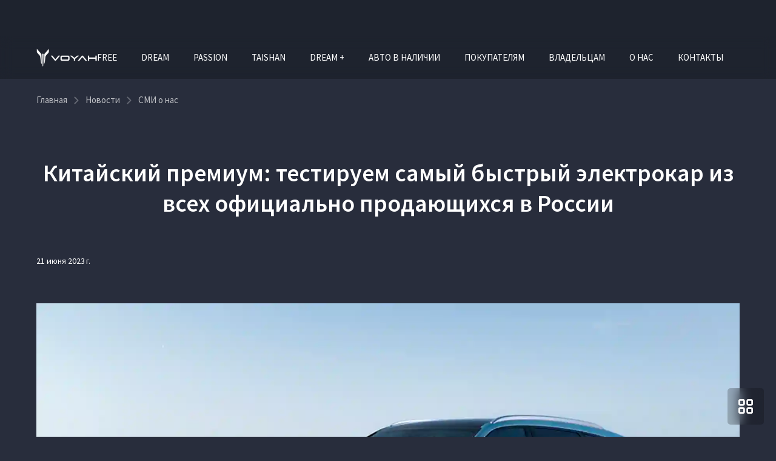

--- FILE ---
content_type: text/html; charset=utf-8
request_url: https://voyah-its.ru/about/news/mass-media-about-us/kitajskij-premium-testiruem-samyj-bystryj-elektrokar-iz-vseh-oficialno-prodayushihsya-v-rossii
body_size: 26930
content:


<!DOCTYPE html>
<html lang="ru">
<head>
            <link rel="shortcut icon" type="image/png" href="/favicon.png">
    <title>Китайский премиум: тестируем самый быстрый электрокар из всех официально продающихся в России | Новости</title>

                <meta name="turbo-visit-control" content="reload">
        <meta name="turbo-cache-control" content="no-cache">
    
    <meta charset="UTF-8">
    <meta http-equiv="X-UA-Compatible" content="IE=edge">
    <meta name="format-detection" content="telephone=no">
    <meta name="viewport"
          content="width=device-width,maximum-scale=1,initial-scale=1,user-scalable=no,viewport-fit=cover">
        <meta name="description" content="Китайский премиум: тестируем самый быстрый электрокар из всех официально продающихся в России — официальный дилер VOYAH ИТС-Авто в Ижевске">
    <meta property="og:description" content="Китайский премиум: тестируем самый быстрый электрокар из всех официально продающихся в России — официальный дилер VOYAH ИТС-Авто в Ижевске">
        <link rel="canonical" href="https://voyah-its.ru/about/news/kitajskij-premium-testiruem-samyj-bystryj-elektrokar-iz-vseh-oficialno-prodayushihsya-v-rossii">
    <!-- Twitter Card data -->
    <meta name="twitter:card" content="summary_large_image">
    <!-- Open Graph data -->
    <meta property="og:title" content="Китайский премиум: тестируем самый быстрый электрокар из всех официально продающихся в России">
    <meta property="og:logo" content="https://voyah-its.ru/build/app_build/images/logo.svg">
    <meta property="og:type" content="website">
    <meta property="og:url" content="https://voyah-its.ru/about/news/kitajskij-premium-testiruem-samyj-bystryj-elektrokar-iz-vseh-oficialno-prodayushihsya-v-rossii">

    <meta property="og:image" content="https://cdn.trx.tradedealer.ru/81/media/download/eZQyBE__snippet-voa1.png">


    
        
    <!-- SEO MARKUP -->
            <script type="application/ld+json">
    {
        "@context": "http://schema.org",
        "@type": "AutoDealer",
        "name": "VOYAH ИТС-Авто",
        "url": "https://voyah-its.ru/",
        "logo": "",
        "address":
         {
            "@type": "PostalAddress",
            "streetAddress": "ул. 10 лет Октября, 99",
            "addressLocality": "Ижевск",
            "addressRegion": "Республика Удмуртская",
            "addressCountry": "Россия"
        },
        "geo":
         {
            "@type": "GeoCoordinates",
            "latitude": "56.8709609",
            "longitude": "53.264664"
        },
        "contactPoint":
         {
            "@type": "ContactPoint",
            "contactType": "Отдел продаж",
            "telephone": ["+7 (3412) 901-400"]
        }
    }
</script>


            <script type="application/ld+json">
    {
        "@context": "https://schema.org",
        "@type": "NewsArticle",
        "url": "https://voyah-its.ru/about/news/kitajskij-premium-testiruem-samyj-bystryj-elektrokar-iz-vseh-oficialno-prodayushihsya-v-rossii",
        "headline": "Китайский премиум: тестируем самый быстрый электрокар из всех официально продающихся в России",
        "image": "https://voyah-its.ruhttps://cdn.trx.tradedealer.ru/81/media/download/smi-o-nas/ved5uot.png",
        "datePublished": "2023-06-21"
    }
</script>


            <script type="application/ld+json">
    {
        "@context": "https://schema.org",
        "@type": "BreadcrumbList",
        "itemListElement": [
            {
                "@type": "ListItem",
                "position": 1,
                "name": "Главная",
                "item": "https://voyah-its.ru/"
            }
,            {
                "@type": "ListItem",
                "position": 2,
                "name": "blog",
                "item": "https://voyah-its.ru/about/news"
            }
,            {
                "@type": "ListItem",
                "position": 3,
                "name": "СМИ о нас",
                "item": "https://voyah-its.ru/about/news/mass-media-about-us"
            }
,            {
                "@type": "ListItem",
                "position": 4,
                "name": "Китайский премиум: тестируем самый быстрый электрокар из всех официально продающихся в России",
                "item": "https://voyah-its.ru/about/news/kitajskij-premium-testiruem-samyj-bystryj-elektrokar-iz-vseh-oficialno-prodayushihsya-v-rossii"
            }
        ]
    }
</script> <!-- application/ld+json -->

        
        
                        <link rel="stylesheet" href="/build/app_build/6277.a3cd26cf.css" data-turbo-track="reload" crossorigin="anonymous" integrity="sha384-HwCsgzjy62HMXk6CnNKbLSYPyC+s6/qaOKhskXm7Va+j4sZW1WkTOlFzPKqHf1F8"><link rel="stylesheet" href="/build/app_build/app.ccb666a4.css" data-turbo-track="reload" crossorigin="anonymous" integrity="sha384-Ab9ri2w2mfkKfu/AG5zJGjqSGBMqNhbuRAtfKJgrPn0leh/5ywUugWNiJwDDYtpk">
    
        
                <script src="/build/app_build/runtime.b71a041e.js" data-turbo-track="reload" integrity="sha384-PYN3S5fhvOJJDswk/LZusW6E/zzxLYK5mcHlPBBGhZGc/y8LKgdqS9wp1RpWf2lR"></script><script src="/build/app_build/preload.63beac6b.js" data-turbo-track="reload" integrity="sha384-aIxJQcTVDVLyaWmTJ/GT41c4kXKCTmgNS7sG721zvb55IkI4K3Nk3ASC1CH1lrT/"></script>
                <script src="https://event.tradedealer.ru/trade_corp/module.js?mod=_light" async></script>
                                <script>
            function loadScript(src, excludeBot = true, async = true, defer = false, onload = null) {
                if (excludeBot && window.isbot) {
                    return;
                }
                let script = document.createElement('script');
                script.onload = onload ? onload : function(e) {};
                script.src = src;
                if (async) {
                    script.async = async;
                } else if (defer) {
                    script.defer = defer;
                }
                document.head.appendChild(script);
            }
        </script>
        <script src="/build/app_build/6277.29abc6c7.js" defer data-turbo-track="reload" integrity="sha384-aUWWxv2NrzO2GKJgWb+gXPP1bD5hIjxWhj7Mkom9/W7cR9ONB7nOWLQ/q9gGlVTR"></script><script src="/build/app_build/app.f846669d.js" defer data-turbo-track="reload" integrity="sha384-EgmNZnOVSsXcALdl6K8JgEvUoEyTEFNa/f1kjGHmtgeuvjmNXNORyoNpdBH2AATX"></script>
        
            
        
            
            
</head>
<body     data-project-theme="voyah">
            <script>loadScript('https://script.tradedealer.ru/script/8rRkACcQDMVtiq3M.js', 1, 1, 0, );</script>
    
            <div data-controller="admin-helper"
     style="position: fixed; top: 20px; left: 20px; z-index: 9999; display: none;">
    <div class="admin-helper-container"
         style="background: rgba(255, 255, 255, 0.85);
                border-radius: 8px;
                box-shadow: 0 2px 10px rgba(0, 0, 0, 0.1);
                padding: 2px;
                display: flex;
                gap: 6px;
                border: 1px solid rgba(0, 0, 0, 0.1);
                transition: all 0.2s ease;
                backdrop-filter: blur(4px);">
        
        <button data-admin-helper-target="noCacheBtn"
                class="admin-helper-btn admin-helper-btn--page"
                data-action="click->admin-helper#noCache"
                title="Показывать кэшированные ответы"
                style="display: inline-flex;
                      align-items: center;
                      gap: 4px;
                      padding: 6px 10px;
                      border-radius: 6px;
                      background: rgba(108, 117, 125, 0.1);
                      border: 1px solid rgba(108, 117, 125, 0.2);
                      color: #495057;
                      text-decoration: none;
                      font-size: 13px;
                      font-weight: 500;
                      transition: all 0.15s ease;">
            NoCache
        </button>

        <button data-admin-helper-target="clickZoneBtn"
                class="admin-helper-btn admin-helper-btn--admin"
                data-action="click->admin-helper#openAdminHelp"
                style="display: inline-flex;
                       align-items: center;
                       gap: 4px;
                       padding: 6px 10px;
                       border-radius: 6px;
                       background: rgba(13, 110, 253, 0.1);
                       border: 1px solid rgba(13, 110, 253, 0.2);
                       color: #0d6efd;
                       font-size: 13px;
                       font-weight: 500;
                       cursor: pointer;
                       transition: all 0.15s ease;">
            <svg width="12" height="12" viewBox="0 0 24 24" fill="none" xmlns="http://www.w3.org/2000/svg"
                 style="opacity: 0.8;">
                <path d="M12 15C13.6569 15 15 13.6569 15 12C15 10.3431 13.6569 9 12 9C10.3431 9 9 10.3431 9 12C9 13.6569 10.3431 15 12 15Z"
                      stroke="#0d6efd" stroke-width="1.5" stroke-linecap="round" stroke-linejoin="round"/>
                <path d="M19.4 15C19.2669 15.3016 19.227 15.6362 19.286 15.9606C19.3449 16.285 19.5002 16.5843 19.731 16.8186C19.9618 17.0529 20.2572 17.2105 20.578 17.2702C20.8988 17.33 21.2295 17.289 21.527 17.153"
                      stroke="#0d6efd" stroke-width="1.5" stroke-linecap="round" stroke-linejoin="round"/>
                <path d="M2.473 17.153C2.77049 17.289 3.10119 17.33 3.42199 17.2702C3.74279 17.2105 4.03816 17.0529 4.26898 16.8186C4.4998 16.5843 4.65508 16.285 4.71403 15.9606C4.77298 15.6362 4.73306 15.3016 4.6 15"
                      stroke="#0d6efd" stroke-width="1.5" stroke-linecap="round" stroke-linejoin="round"/>
                <path d="M4.6 9C4.73306 8.69842 4.77298 8.36381 4.71403 8.03941C4.65508 7.71501 4.4998 7.4157 4.26898 7.18141C4.03816 6.94712 3.74279 6.78954 3.42199 6.72978C3.10119 6.67003 2.77049 6.711 2.473 6.847"
                      stroke="#0d6efd" stroke-width="1.5" stroke-linecap="round" stroke-linejoin="round"/>
                <path d="M19.4 9C19.2669 8.69842 19.227 8.36381 19.286 8.03941C19.3449 7.71501 19.5002 7.4157 19.731 7.18141C19.9618 6.94712 20.2572 6.78954 20.578 6.72978C20.8988 6.67003 21.2295 6.711 21.527 6.847"
                      stroke="#0d6efd" stroke-width="1.5" stroke-linecap="round" stroke-linejoin="round"/>
            </svg>
            Клик-zone
        </button>

        <div class="d-flex">
            <div class="align-self-center custom-tooltip-container">
                <svg width="24" height="24" viewBox="0 0 24 24" fill="none" xmlns="http://www.w3.org/2000/svg">
                    <path d="M12 22C17.5228 22 22 17.5228 22 12C22 6.47715 17.5228 2 12 2C6.47715 2 2 6.47715 2 12C2 17.5228 6.47715 22 12 22Z"
                          stroke="#212529" stroke-width="1.5" stroke-linecap="round" stroke-linejoin="round"/>
                    <path d="M12 17V17.01" stroke="#212529" stroke-width="2" stroke-linecap="round"
                          stroke-linejoin="round"/>
                    <path d="M12 13.5C12 11.5 14 11.5 14 10C14 8.5 13 7.5 12 7.5C11 7.5 10 8.34315 10 9.5"
                          stroke="#212529" stroke-width="1.5" stroke-linecap="round" stroke-linejoin="round"/>
                </svg>
                <div class="custom-tooltip">
                    <div class="custom-tooltip-row"><span class="custom-shortcut">F4</span> — открыть/закрыть мини-админ
                        панель
                    </div>
                    <div class="custom-tooltip-row"><span class="custom-shortcut">F9</span> — открыть Клик-зону</div>
                    <div class="custom-tooltip-row"><span class="custom-shortcut">F7+Ctrl</span> — открыть Страницу в
                        админке
                    </div>
                </div>
            </div>
        </div>

        <div style="display: grid">
            <button class="admin-helper-btn admin-helper-btn--close"
                    data-action="click->admin-helper#hideAdminPanel"
                    style="display: inline-flex;
                       align-items: center;
                       justify-content: center;
                       width: 24px;
                       height: 20px;
                       border-radius: 6px;
                       background: rgba(33, 37, 41, 0.1);
                       border: 1px solid rgba(33, 37, 41, 0.2);
                       color: #212529;
                       cursor: pointer;
                       transition: all 0.15s ease;">
                <svg width="12" height="12" viewBox="0 0 24 24" fill="none" xmlns="http://www.w3.org/2000/svg">
                    <path d="M18 6L6 18" stroke="#212529" stroke-width="1.5" stroke-linecap="round"
                          stroke-linejoin="round"/>
                    <path d="M6 6L18 18" stroke="#212529" stroke-width="1.5" stroke-linecap="round"
                          stroke-linejoin="round"/>
                </svg>
            </button>

            <button data-admin-helper-target="minBtn"
                    class="admin-helper-btn admin-helper-btn--close"
                    data-action="click->admin-helper#minAdminPanelSwitch"
                    style="display: inline-flex;
                       align-items: center;
                       justify-content: center;
                       width: 24px;
                       height: 20px;
                       border-radius: 6px;
                       background: rgba(33, 37, 41, 0.1);
                       border: 1px solid rgba(33, 37, 41, 0.2);
                       color: #212529;
                       cursor: pointer;
                       transition: all 0.15s ease;">
                <svg width="12" height="12" viewBox="0 0 24 24" fill="none" xmlns="http://www.w3.org/2000/svg">
                    <path d="M19 12H5" stroke="#212529" stroke-width="1.5" stroke-linecap="round"
                          stroke-linejoin="round"/>
                    <path d="M12 19L5 12L12 5" stroke="#212529" stroke-width="1.5" stroke-linecap="round"
                          stroke-linejoin="round"/>
                </svg>
            </button>
        </div>
    </div>
</div>

<style>
    /* Базовые стили для контейнера */
    .custom-tooltip-container {
        position: relative;
        display: inline-block;
        cursor: pointer;
    }

    /* Основные стили подсказки */
    .custom-tooltip {
        visibility: hidden;
        width: 420px; /* Увеличенная ширина */
        background-color: #2d3748;
        color: #f7fafc;
        border-radius: 6px;
        padding: 16px 20px; /* Увеличенные отступы */
        position: absolute;
        z-index: 1000; /* Высокий z-index чтобы перекрыть другие элементы */
        top: 100%;
        left: 100%;
        margin-left: 12px;
        opacity: 0;
        transition: opacity 0.2s ease, transform 0.2s ease;
        transform: translateY(5px);
        box-shadow: 0 10px 15px -3px rgba(0, 0, 0, 0.1), 0 4px 6px -2px rgba(0, 0, 0, 0.05);
        white-space: nowrap; /* Запрет переноса текста */
    }

    /* Стрелка */
    .custom-tooltip::after {
        content: "";
        position: absolute;
        right: 100%;
        top: 16px;
        border-width: 8px;
        border-style: solid;
        border-color: transparent #2d3748 transparent transparent;
    }

    /* Состояние при наведении */
    .custom-tooltip-container:hover .custom-tooltip {
        visibility: visible;
        opacity: 1;
        transform: translateY(0);
    }

    /* Стили строк */
    .custom-tooltip-row {
        padding: 6px 0;
        line-height: 1.5;
        font-size: 15px;
        display: flex;
        align-items: center;
    }

    /* Стили горячих клавиш */
    .custom-shortcut {
        display: inline-flex;
        padding: 3px 8px;
        background-color: #4a5568;
        color: #f6ad55;
        border-radius: 4px;
        font-weight: 600;
        font-family: 'Courier New', monospace;
        margin-right: 12px;
        font-size: 14px;
        min-width: 60px;
        justify-content: center;
        align-items: center;
    }

    /* Защита от перебития других tooltip'ов */
    .custom-tooltip-container .custom-tooltip {
        /* Стили применяются только к элементам внутри нашего контейнера */
    }

    .admin-helper-btn:hover {
        transform: translateY(-1px);
        box-shadow: 0 1px 4px rgba(0, 0, 0, 0.1);
    }

    .admin-helper-btn--page:hover {
        background: rgba(108, 117, 125, 0.2) !important;
    }

    .admin-helper-btn--admin:hover {
        background: rgba(13, 110, 253, 0.2) !important;
    }

    .admin-helper-btn--close:hover {
        background: rgba(33, 37, 41, 0.2) !important;
    }

    .admin-helper-btn--nocache {
        border-color: darkred !important;
    }

    @media (prefers-color-scheme: dark) {
        .admin-helper-container {
            background: rgba(40, 40, 40, 0.85) !important;
            border-color: rgba(255, 255, 255, 0.1) !important;
            box-shadow: 0 2px 10px rgba(0, 0, 0, 0.3);
        }

        .admin-helper-btn--page {
            background: rgba(108, 117, 125, 0.15) !important;
            border-color: rgba(108, 117, 125, 0.3) !important;
            color: #e0e0e0 !important;
        }

        .admin-helper-btn--page path {
            stroke: #e0e0e0 !important;
        }

        .admin-helper-btn--admin {
            background: rgba(13, 110, 253, 0.15) !important;
            border-color: rgba(13, 110, 253, 0.3) !important;
            color: #6ea8fe !important;
        }

        .admin-helper-btn--admin path {
            stroke: #6ea8fe !important;
        }

        .admin-helper-btn--close {
            background: rgba(255, 255, 255, 0.1) !important;
            border-color: rgba(255, 255, 255, 0.2) !important;
            color: #e0e0e0 !important;
        }

        .admin-helper-btn--close path {
            stroke: #e0e0e0 !important;
        }
    }
</style>
            <div class="td-fragments">
        
    </div>
    
                                
            
    <div class="td-main-body
                 td-main-body--header-dealer_2
                                 td-main-body--login-page                                                                 td-main-body--has-breadcrumbs"
                            >

                    
        



<header id="td_header" class="td-header  td-header--dealer-2  "
        data-controller="header "
        >

    
<div class="offcanvas offcanvas-end td-dropdown" tabindex="-1"
     id="offcanvasNavbar"
>
    <div class="td-dropdown__top">
        <div class="td-dropdown__logos-wrap">
            <a class="td-dropdown__logo" href="/">
                                                
            
                                    
            
                    
        
            <picture class="td-logo">
            
            


                                                        <source type="image/webp"
                                                                srcset="https://voyah-its.ru/media/cache/thumb_270_50_webp/rc/ITi32J2f/media/download/VGGHjW__logo-voyah-b.png">
                <source                         srcset="https://voyah-its.ru/media/cache/thumb_270_50/rc/ITi32J2f/media/download/VGGHjW__logo-voyah-b.png">
            
            <img
                            src="https://cdn.trx.tradedealer.ru/81/media/download/VGGHjW__logo-voyah-b.png"
                                    alt=""
            title=""
                        >
        </picture>
        
                                </a>
            
                        </div>
        <button type="button" class="td-btn-close" data-bs-dismiss="offcanvas" aria-label="Close"></button>
    </div>

    <div class="td-dropdown__body">
        
                    <div                     class="navbar-nav td-menu td-menu--dropdown td-dropdown__menu " id="dropdownMenu"
                             >
                                    
    <script type="application/ld+json">
    {
        "@context": "https://schema.org",
        "@type": "ItemList",
        "name": "Меню dropdown",
        "itemListElement": [
                        {
                "@type": "SiteNavigationElement",
                "name": "Авто в наличии",
                "url": "/cars"
            },                        {
                "@type": "SiteNavigationElement",
                "name": "TAISHAN",
                "url": "/taishan"
            },                        {
                "@type": "SiteNavigationElement",
                "name": "DREAM +",
                "url": "/dream-plus"
            },                        {
                "@type": "SiteNavigationElement",
                "name": "Покупателям",
                "url": "/buy"
            },                        {
                "@type": "SiteNavigationElement",
                "name": "Владельцам",
                "url": "/owners"
            },                        {
                "@type": "SiteNavigationElement",
                "name": "О нас",
                "url": "/about"
            },                        {
                "@type": "SiteNavigationElement",
                "name": "Контакты",
                "url": "/contacts"
            }                    ]
    }
</script> <!-- application/ld+json -->


            <div class="td-menu__item td-menu__item--level1  ">
                                                                                                                                    <a class="td-menu__link td-menu__link--level1  "
                                                               data-turbo="false" href="/cars"
                                                                                        >
                                                        Авто в наличии
                            </a>
                            
                        
            </div>
            <div class="td-menu__item td-menu__item--level1  ">
                                                                                                                                    <a class="td-menu__link td-menu__link--level1  "
                                                               data-turbo="false" href=""
                                                                                        >
                                                        FREE
                            </a>
                            
                        
            </div>
            <div class="td-menu__item td-menu__item--level1  ">
                                                                                                                                    <a class="td-menu__link td-menu__link--level1  "
                                                               data-turbo="false" href=""
                                                                                        >
                                                        DREAM
                            </a>
                            
                        
            </div>
            <div class="td-menu__item td-menu__item--level1  ">
                                                                                                                                    <a class="td-menu__link td-menu__link--level1  "
                                                               data-turbo="false" href=""
                                                                                        >
                                                        PASSION
                            </a>
                            
                        
            </div>
            <div class="td-menu__item td-menu__item--level1  ">
                                                                                                                                    <a class="td-menu__link td-menu__link--level1  "
                                                               data-turbo="false" href="/taishan"
                                                                                        >
                                                        TAISHAN
                            </a>
                            
                        
            </div>
            <div class="td-menu__item td-menu__item--level1  ">
                                                                                                                                    <a class="td-menu__link td-menu__link--level1  "
                                                               data-turbo="false" href="/dream-plus"
                                                                                        >
                                                        DREAM +
                            </a>
                            
                        
            </div>
            <div class="td-menu__item td-menu__item--level1  ">
                                                                                                                                    <a class="td-menu__link td-menu__link--level1  "
                                                               data-turbo="false" href="/buy"
                                                                                        >
                                                        Покупателям
                            </a>
                            
                        
            </div>
            <div class="td-menu__item td-menu__item--level1  ">
                                                                                                                                    <a class="td-menu__link td-menu__link--level1  "
                                                               data-turbo="false" href="/owners"
                                                                                        >
                                                        Владельцам
                            </a>
                            
                        
            </div>
            <div class="td-menu__item td-menu__item--level1  ">
                                                                                                                                    <a class="td-menu__link td-menu__link--level1 td-menu__link--active "
                                                               data-turbo="false" href="/about"
                                                                                        >
                                                        О нас
                            </a>
                            
                        
            </div>
            <div class="td-menu__item td-menu__item--level1  ">
                                                                                                        <!--noindex-->                            <a class="td-menu__link td-menu__link--level1  "
                                                               data-turbo="false" href="/contacts"
                                rel="nofollow"                                                        >
                                                        Контакты
                            </a>
                            <!--/noindex-->
                        
            </div>

                            </div>
        
        <div class="td-dropdown__bottom">
            
            
            <p>VOYAH ИТС-Авто</p>
<p>г. Ижевск, ул. 10 лет Октября, 99</p>
<a href="tel:83412901400">+7 (3412) 901-400</a>

            
                                        
            
                        
                            <div class="td-dropdown__socials">
                        
    <div class="td-socials"><div class="td-socials__item "><a class="td-btn td-btn-social td-btn-social--tg"
                       href="https://t.me/voyah_rus"
                         rel="nofollow"                       target="_blank"
                       rel="nofollow"><svg width="16" height="14" viewBox="0 0 16 14" fill="none" xmlns="http://www.w3.org/2000/svg"><path d="M1.24346 6.37403C6.04946 4.26003 12.2675 1.68303 13.1265 1.32603C15.3775 0.393026 16.0685 0.571026 15.7245 2.63903C15.4765 4.12603 14.7635 9.04603 14.1945 12.109C13.8565 13.925 13.0985 14.14 11.9085 13.354C11.3355 12.976 8.44446 11.064 7.81646 10.615C7.24446 10.206 6.45446 9.71503 7.44446 8.74503C7.79746 8.40003 10.1085 6.19303 11.9085 4.47503C12.1445 4.25003 11.8485 3.87903 11.5765 4.06003C9.14946 5.67003 5.78446 7.90303 5.35646 8.19403C4.70946 8.63403 4.08746 8.83403 2.97246 8.51403C2.12946 8.27303 1.30646 7.98403 0.986457 7.87403C-0.247543 7.45003 0.0454571 6.90203 1.24346 6.37403V6.37403Z" fill="white"/></svg></a></div></div>                </div>
                    </div>
    </div>
</div>

                        
<div class="td-topbar td-container td-header__topbar">
    <div class="td-topbar__aside">
        <div class="td-topbar__company-logo">
            
<a href="/" class="td-company  td-topbar__company            "
>
                                                
            
                                    
            
                    
        
            <picture class="td-logo">
            
            


                                                        <source type="image/webp"
                                                                srcset="https://voyah-its.ru/media/cache/thumb_270_50_webp/rc/ITi32J2f/media/download/VGGHjW__logo-voyah-b.png">
                <source                         srcset="https://voyah-its.ru/media/cache/thumb_270_50/rc/ITi32J2f/media/download/VGGHjW__logo-voyah-b.png">
            
            <img
                            src="https://cdn.trx.tradedealer.ru/81/media/download/VGGHjW__logo-voyah-b.png"
                                    alt=""
            title=""
                        >
        </picture>
        
                        
    </a>
        </div>
        <div class="td-topbar__dealer-logo">
            
                        </div>
        
    
    <div class="dropdown td-phone-set d-none d-xs-block">
    <button class="td-btn-link td-phone-set__btn m-lg-2"
            type="button"
            id="aggregatedContactsDropdown"
            data-bs-toggle="dropdown" aria-expanded="false"
            data-controller="sensitive-dropdown"
            data-sensitive-dropdown-target="button"
    >
                <span class="td-phone-set__phone">+7 (3412) 901-400</span>
                <svg class="td-stroke-current td-phone-set__btn-icon" width="20" height="20" viewBox="0 0 20 20" fill="none" xmlns="http://www.w3.org/2000/svg">
            <path d="M12 8L15.3333 11.3333L18.6667 8" stroke="currentColor" stroke-width="2" stroke-linecap="round" stroke-linejoin="round"/>
        </svg>
    </button>

    <div class="dropdown-menu dropdown-menu-end td-phone-set__menu"
    aria-labelledby="aggregatedContactsDropdown"
>
    <div class="td-phone-set__menu-title">
        Контакты
    </div>
    <span class="td-phone-set__menu-close">
        <svg width="20" height="20" viewBox="0 0 30 31" fill="none" xmlns="http://www.w3.org/2000/svg">
            <path d="M20 10.0332L15 15.0332L10 10.0332" stroke="currentColor" stroke-width="2.65039" stroke-linecap="round" stroke-linejoin="round"/>
            <path d="M10 20.0332L15 15.0332L20 20.0332" stroke="currentColor" stroke-width="2.65039" stroke-linecap="round" stroke-linejoin="round"/>
        </svg>
    </span>
    <ul>
                    <li class="td-phone-set__item">
                                    <a class="td-phone-set__item-phone" href="tel:+7(3412)901-400">+7 (3412) 901-400</a>
                                                    <span class="td-phone-set__item-address">Ижевск,  ул. 10 лет Октября, 99</span>
                            </li>
            </ul>
</div>
</div>
                    </div>
        <div class="td-header__html-block">
                    <div class="td-topbar__html-block">
    <div class="td-topbar__dealer-name">VOYAH ИТС-Авто</div>
    <div class="td-divider">|</div>
    <div class="td-topbar__dealer-address"><a href="/contacts">г. Ижевск, ул. 10 лет Октября, 99</a></div>
    <div class="td-topbar__form-link">
        <tr-form-button-8rRkACcQDMVtiq3M
                form-id="4b24zr094"
                position="center"
                companies-ids="5127" company-base-id="5127"
                class="td-phone-01"
        >
            Обратный звонок
        </tr-form-button-8rRkACcQDMVtiq3M>
    </div>
    <div class="td-divider">|</div>
</div>
            </div>
</div>
            
    <nav class="td-container td-header__nav td-header__nav--sticky td-header__nav--initial"
         data-header-target="header"    >
        <div class="td-header__part td-header__part_one ">
            
                                                                            
                
<a href="/" class="td-company  td-header__company            "
>
                                                
            
                                    
            
                    
        
            <picture class="td-logo">
            
            


                                                        <source type="image/webp"
                                                                srcset="https://voyah-its.ru/media/cache/thumb_270_50_webp/rc/ITi32J2f/media/download/VGGHjW__logo-voyah-b.png">
                <source                         srcset="https://voyah-its.ru/media/cache/thumb_270_50/rc/ITi32J2f/media/download/VGGHjW__logo-voyah-b.png">
            
            <img
                            src="https://cdn.trx.tradedealer.ru/81/media/download/VGGHjW__logo-voyah-b.png"
                                    alt=""
            title=""
                        >
        </picture>
        
                        
    </a>

                            
                            
                                        
                                                        
                            <ul class="td-menu td-header__menu td-menu--header " data-controller="menu"><script type="application/ld+json">
    {
        "@context": "https://schema.org",
        "@type": "ItemList",
        "name": "Меню в шапке",
        "itemListElement": [
                        {
                "@type": "SiteNavigationElement",
                "name": "TAISHAN",
                "url": "/taishan"
            },                        {
                "@type": "SiteNavigationElement",
                "name": "DREAM +",
                "url": "/dream-plus"
            },                        {
                "@type": "SiteNavigationElement",
                "name": "Авто в наличии",
                "url": "/cars"
            },                        {
                "@type": "SiteNavigationElement",
                "name": "Контакты",
                "url": "/contacts"
            }                    ]
    }
</script><!-- application/ld+json --><li class="td-menu__item td-header__menu-item td-menu__item--level1  " ><a class="td-menu__link td-menu__link--level1  " data-turbo="false" href=""
                                                                        >
                                FREE
            </a></li><li class="td-menu__item td-header__menu-item td-menu__item--level1  " ><a class="td-menu__link td-menu__link--level1  " data-turbo="false" href=""
                                                                        >
                                DREAM
            </a></li><li class="td-menu__item td-header__menu-item td-menu__item--level1  " ><a class="td-menu__link td-menu__link--level1  " data-turbo="false" href=""
                                                                        >
                                PASSION
            </a></li><li class="td-menu__item td-header__menu-item td-menu__item--level1  " ><a class="td-menu__link td-menu__link--level1  " data-turbo="false" href="/taishan"
                                                                        >
                                TAISHAN
            </a></li><li class="td-menu__item td-header__menu-item td-menu__item--level1  " ><a class="td-menu__link td-menu__link--level1  " data-turbo="false" href="/dream-plus"
                                                                        >
                                DREAM +
            </a></li><li class="td-menu__item td-header__menu-item td-menu__item--level1  " ><a class="td-menu__link td-menu__link--level1  " data-turbo="false" href="/cars"
                                                                        >
                                Авто в наличии
            </a></li><li class="td-menu__item td-header__menu-item td-menu__item--level1  " ><a class="td-menu__link td-menu__link--level1  " data-turbo="false" href=""
                                                                        >
                                Покупателям
            </a></li><li class="td-menu__item td-header__menu-item td-menu__item--level1  " ><a class="td-menu__link td-menu__link--level1  " data-turbo="false" href=""
                                                                        >
                                Владельцам
            </a></li><li class="td-menu__item td-header__menu-item td-menu__item--level1  " ><a class="td-menu__link td-menu__link--level1  " data-turbo="false" href=""
                                                                        >
                                О нас
            </a></li><li class="td-menu__item td-header__menu-item td-menu__item--level1  " ><!--noindex--><a class="td-menu__link td-menu__link--level1  " data-turbo="false" href="/contacts"
                                        rel="nofollow"                                >
                                Контакты
            </a><!--/noindex--></li></ul>        </div>

        
        <div class="td-header__part td-header__part_two ">
            
                                        
            
                            
                    <div class="td-header__html-block td-header__html-block--showtopbar">
                    <div class="td-topbar__html-block">
    <div class="td-topbar__dealer-name">VOYAH ИТС-Авто</div>
    <div class="td-divider">|</div>
    <div class="td-topbar__dealer-address"><a href="/contacts">г. Ижевск, ул. 10 лет Октября, 99</a></div>
    <div class="td-topbar__form-link">
        <tr-form-button-8rRkACcQDMVtiq3M
                form-id="4b24zr094"
                position="center"
                companies-ids="5127" company-base-id="5127"
                class="td-phone-01"
        >
            Обратный звонок
        </tr-form-button-8rRkACcQDMVtiq3M>
    </div>
    <div class="td-divider">|</div>
</div>
            </div>

                            
                            
            
                                
            <a href="tel:+7(3412)901-400" class="td-header__phone-icon td-phone-icon">        <svg class="td-stroke-current" width="30" height="30" viewBox="0 0 30 30" fill="none" xmlns="http://www.w3.org/2000/svg">
            <path d="M24.7736 21.2011L20.4606 16.8436C20.2394 16.6201 20.0182 16.6201 19.797 16.6201C19.5759 16.6201 19.3546 16.7319 19.1334 16.8436L18.0275 17.9609L17.9169 18.0726L17.0323 18.9665C16.037 18.1844 14.931 17.1788 13.9357 16.1732C12.9404 15.1676 11.9451 14.0503 11.1709 13.0447L12.0557 12.1508L13.2722 10.9218C13.4934 10.6983 13.4933 10.4749 13.4933 10.2514C13.4933 10.0279 13.3828 9.80448 13.2722 9.58101L8.95912 5.22348C8.73794 5.00001 8.51679 5 8.29561 5C8.07442 5 7.85327 5.11175 7.63209 5.22348L5.53084 7.34638C4.64612 8.24023 4.86727 9.9162 6.19436 12.2626C7.30026 14.2737 9.06968 16.5084 11.2815 18.6313C15.0416 22.4302 18.9123 25 21.0135 25C21.7876 25 22.2299 24.6648 22.4511 24.4413L24.5524 22.3184C25.1053 22.095 25.1054 21.5363 24.7736 21.2011Z" stroke-width="2"/>
        </svg>
    </a>
                
                                        <div class="td-header__settings-contacts"><div class="dropdown td-phone-set d-none d-xs-block"><button class="td-btn-link td-phone-set__btn m-lg-2"
            type="button"
            id="aggregatedContactsDropdown"
            data-bs-toggle="dropdown" aria-expanded="false"
            data-controller="sensitive-dropdown"
            data-sensitive-dropdown-target="button"
    ><span class="td-phone-set__phone">+7 (3412) 901-400</span><svg class="td-stroke-current td-phone-set__btn-icon" width="20" height="20" viewBox="0 0 20 20" fill="none" xmlns="http://www.w3.org/2000/svg"><path d="M12 8L15.3333 11.3333L18.6667 8" stroke="currentColor" stroke-width="2" stroke-linecap="round" stroke-linejoin="round"/></svg></button><div class="dropdown-menu dropdown-menu-end td-phone-set__menu"
    aria-labelledby="aggregatedContactsDropdown"
><div class="td-phone-set__menu-title">
        Контакты
    </div><span class="td-phone-set__menu-close"><svg width="20" height="20" viewBox="0 0 30 31" fill="none" xmlns="http://www.w3.org/2000/svg"><path d="M20 10.0332L15 15.0332L10 10.0332" stroke="currentColor" stroke-width="2.65039" stroke-linecap="round" stroke-linejoin="round"/><path d="M10 20.0332L15 15.0332L20 20.0332" stroke="currentColor" stroke-width="2.65039" stroke-linecap="round" stroke-linejoin="round"/></svg></span><ul><li class="td-phone-set__item"><a class="td-phone-set__item-phone" href="tel:+7(3412)901-400">+7 (3412) 901-400</a><span class="td-phone-set__item-address">Ижевск,  ул. 10 лет Октября, 99</span></li></ul></div></div></div>
            
                        
            
                            <button class="td-dropdown__button "
        data-bs-toggle="offcanvas" data-bs-target="#offcanvasNavbar" aria-controls="offcanvasNavbar"
        data-controller="burger" data-burger-target="burger"
>
    <svg class="td-stroke-current" width="30" height="30" viewBox="0 0 30 30" fill="none" xmlns="http://www.w3.org/2000/svg">
        <path d="M6 12H24M6 18H24" stroke-width="2" stroke-linecap="round" stroke-linejoin="round"/>
    </svg>
</button>
                                    </div>
            </nav>

        
    <script>
        document.addEventListener('DOMContentLoaded', () => {
            document.querySelectorAll('.td-header__toggle-menu-btn').forEach(btn => btn.addEventListener('click', () => {
                // модалки из bootstrap устанавливают overflow: hidden на боди
                document.body.style.removeProperty('overflow-x');
                document.body.style.removeProperty('overflow-y');
            }));
        });
    </script>
</header>


                            



            
                                
<nav id="easy_seo-breadcrumbs" style="--bs-breadcrumb-divider: '>';"
     aria-label="breadcrumb" ><div class="td-breadcrumbs-wrap"><ol itemscope itemtype="http://schema.org/BreadcrumbList" class="td-breadcrumbs" data-breadcrumbs-target="list"><li itemprop="itemListElement" data-breadcrumbs-target="item"
                    class="td-breadcrumbs__item  item-first"
                     itemscope itemtype="http://schema.org/ListItem"><meta itemprop="position" content="1"/><a itemprop="item" href="https://voyah-its.ru/" itemid="https://voyah-its.ru/"
                    class="td-breadcrumbs__link"><span itemprop="name">Главная</span></a></li><li itemprop="itemListElement" data-breadcrumbs-target="item"
                    class="td-breadcrumbs__item  "
                     itemscope itemtype="http://schema.org/ListItem"><meta itemprop="position" content="2"/><a itemprop="item" href="https://voyah-its.ru/about/news" itemid="https://voyah-its.ru/about/news"
                    class="td-breadcrumbs__link"><span itemprop="name">Новости</span></a></li><li itemprop="itemListElement" data-breadcrumbs-target="item"
                    class="td-breadcrumbs__item  "
                     itemscope itemtype="http://schema.org/ListItem"><meta itemprop="position" content="3"/><a itemprop="item" href="https://voyah-its.ru/about/news/mass-media-about-us" itemid="https://voyah-its.ru/about/news/mass-media-about-us"
                    class="td-breadcrumbs__link"><span itemprop="name">СМИ о нас</span></a></li><li itemprop="itemListElement" data-breadcrumbs-target="item"
                    class="td-breadcrumbs__item td-breadcrumbs__item--active "
                    aria-current="page" itemscope itemtype="http://schema.org/ListItem"><meta itemprop="position" content="4"/><span itemprop="item" href="https://voyah-its.ru/about/news/kitajskij-premium-testiruem-samyj-bystryj-elektrokar-iz-vseh-oficialno-prodayushihsya-v-rossii" itemid="https://voyah-its.ru/about/news/kitajskij-premium-testiruem-samyj-bystryj-elektrokar-iz-vseh-oficialno-prodayushihsya-v-rossii"
                    class="td-breadcrumbs__link"><span itemprop="name">Китайский премиум: тестируем самый быстрый электрокар из всех официально продающихся в России</span></span></li></ol></div></nav>

            
            
                <style>
        .td-breadcrumbs__item--active {
            display: none;
        }
    </style>

    <main>
                <section class="td-section td-section--news-post">
            <div class="td-section__container td-news-post">
                <div class="td-news-post__head">
                                            <h1 class="td-news-post__title">Китайский премиум: тестируем самый быстрый электрокар из всех официально продающихся в России</h1>
                                        <div class="td-news-post__details">
                        <div class="td-news-post__date">21 июня 2023 г.</div>
                                            </div>
                </div>
                                                                </div>
        </section>

                    

<section class="td-section-wrap " id="block_key_from_256_gb52D">
    <div class="td-section-wrap__anchor" id="block_key_from_256_gb52D_anchor"></div>

    
    

            
        <section class="td-section td-article td-ckeditor
         td-background--default                "
             id="widgetBlock_257">
        <div class="td-section__container
             td-section__container--width-default                                    ">
                            <div class="article-section"><img alt="" height="900" src="https://voyah-its.ru/media/cache/thumb_dynamic_webp/rc/TODYOt6W/media/download/smi-o-nas/ved5.png" width="1800" /></div>

<div class="article-section">
<div class="td-section__text text-center">
<h4 style="text-align: left;">Создатели Voyah Free пытаются удивить российского потребителя не только ценой, но и эффектным дизайном и техническими характеристиками автомобиля.</h4>

<p style="text-align: left;">В начале 2000-х, когда в России стали появляться первые китайские автомобили, большинство водителей отнеслись к ним скептически. Поводов для критики было немало: скверное качество сборки, устаревшая конструкция, невыдающиеся ходовые качества и т. д. Но китайские автоконцерны не отчаялись, а стали работать засучив рукава. К 2020 г. у них уже появились хорошие бюджеты для подкрепления больших амбиций. Они переманили в свои ряды ведущих мировых дизайнеров и инженеров. Результат не замедлил сказаться: китайские машины вышли на мировой уровень и стали уже заметно лучше собраны. Ну а самый верный признак их работы над собой – выход в премиум-сегмент.</p>

<h4 style="text-align: left;">Одной из ярких звезд здесь выступает Voyah (произносится «Во-йя» с ударением на первый слог) – дочерняя компания китайского государственного производителя Dongfeng Motor Corporation. Ее первенцем стал премиальный кроссовер Free. На российском рынке автомобиль официально представлен в трех вариантах: электрический EV и гибриды EVR и EVR long range. Тестируем первый из них и рассказываем о своих впечатлениях.</h4>

<h3 style="text-transform: uppercase; text-align: justify;">Неведома зверушка</h3>

<h4 style="text-align: left;">Обычно на китайские машины владельцы европейских и японских автомобилей премиум-класса не обращают внимания, но с Voyah все иначе. Сидя за рулем этого кроссовера, я не раз подмечал в свою сторону заинтересованные взгляды из салонов BMW, Lexus и прочих дорогих машин. А этих ребят на мякине не проведешь, знают что почем!</h4>

<p style="text-align: left;">Если принимать во внимание цену, то да, Free не по-китайски дорог: за протестированное исполнение EV просят 8,9 млн руб. Поначалу хочется воскликнуть, что за такие деньги лучше взять... А взять-то и нечего: привычные западные бренды ушли с нашего рынка. Их автомобили теперь ввозятся в Россию по неофициальным каналам и лишены заводской гарантии. Цены же улетели в стратосферу, а Free теперь стоит столько, сколько 1,5 года назад просили за одноформатные кроссоверы BMW и Mercedes.</p>
</div>
</div>

<div class="article-section"><img alt="" height="900" src="https://voyah-its.ru/media/cache/thumb_dynamic_webp/rc/godKcD9F/media/download/news/gj8Hn9__sv.png" width="1800" /></div>

<div class="article-section">
<div class="td-section__text text-center">
<h4 style="text-align: left;">Разработку внешнего облика Free поручили именитому итальянскому дизайнерскому бюро Italdesign (в его стенах нарисовали облик многих моделей Alfa Romeo, Fiat, Maserati, Volkswagen). Получилось неплохо: дизайн яркий и запоминающийся.</h4>

<p style="text-align: left;">На парковке дорогого ресторана или отеля Voyah Free не будет выглядеть чужеродно. Самые примечательные элементы экстерьера – птица с расправленными крыльями на шильдике, обтекаемые линии и утапливаемые заподлицо с кузовом дверные ручки. Китайцы уверяют, что работоспособность последних рассчитана до -30° C. А ведь в России бывают морозы и похлеще! Интересно будет посмотреть, как функционируют такие ручки в зимней Сибири.</p>

<p style="text-align: left;">Voyah Free кажется меньше, чем есть на самом деле. При мимолетном взгляде его можно принять за среднеразмерный автомобиль. На самом деле перед нами весьма крупный кроссовер с без малого 5-метровой длиной. По габаритам он схож с Lexus RX и Volvo XC90. А это уже практически высшая лига.</p>

<h3 style="text-transform: uppercase; text-align: left;">Богатая атмосфера</h3>

<h4 style="text-align: left;">Интерьер выполнен, пожалуй, даже с большим апломбом. Речь не о дизайне даже, а об ощущениях – здесь витает флер породистой, дорогой машины. Свою лепту вносит и встроенный ароматизатор. Это решение производитель позаимствовал у Мерседеса S-класса. Ассортимент запахов не слишком широк: «свежий бамбук», «алый пион» и «водяной туман» с тремя степенями интенсивности. С учетом цены машины стоило бы добавить сюда аромат свеженапечатанных юаней.</h4>
</div>
</div>

<div class="article-section"><img alt="" height="900" src="https://voyah-its.ru/media/cache/thumb_dynamic_webp/rc/ve5eKU82/media/download/news/kGJTKQ__tr.png" width="1800" /></div>

<div class="article-section">
<div class="td-section__text text-center">
<h4 style="text-align: left;">Качество сборки – комар носа не подточит. Обычно в китайских машинах устанавливают «стульчики» с короткой подушкой, но у Free шикарные передние кресла с мягкими подголовниками, с функциями массажа, подогрева и вентиляцией. Voyah подкупает обилием фишек, которые делают пребывание на борту увлекательным.</h4>

<p style="text-align: left;">Например, передняя панель с тремя дисплеями эффектно поднимается при нажатии на традиционную кнопку зажигания и снова прячется наполовину, если включить спортрежим. Есть у этого решения практичная сторона – ночью экраны не так сильно отражаются в лобовом стекле. Производитель уверяет, что механизм «качели» должен без проблем выдержать 30 000 циклов.</p>

<p style="text-align: left;">Сам по себе задний ряд просторен. Но больше всего меня впечатлила система ночного видения. Нажал кнопочку – и с инфракрасной камерой на приборку выводится довольно четкое черно-белое изображение обстановки перед машиной. Заявленная дальнобойность системы – 150 м. Для поездок в темное время суток – полезная опция.</p>

<h3 style="text-transform: uppercase; text-align: left;">Ковер-самолет</h3>

<h4 style="text-align: left;">Производитель поработал не только над дизайном машины, но и над ее технической начинкой. Модификация EV предусматривает сразу два синхронных электромотора.</h4>

<p style="text-align: left;">Максимальная отдача переднего – 217, заднего – 271 л. с. Суммарные 488 «лошадей» делают Free EV самым быстрым электрокаром из всех официально продающихся в России. На разгон до 100 км/ч уходит всего 4,7 с. Спорткаровский показатель! Только при ускорении нет привычного моторного рева.</p>
</div>
</div>

<div class="article-section"><img alt="" height="900" src="https://voyah-its.ru/media/cache/thumb_dynamic_webp/rc/HDvNu0xw/media/download/news/gSb9Ty__ip.png" width="1800" /></div>

<div class="article-section">
<div class="td-section__text text-center">
<p style="text-align: left;">Но лихачить на электромобиле не слишком выгодно – быстро разряжается тяговый аккумулятор. Емкость батареи составляет 106 кВт/ч. На почти полной зарядке при спокойной езде у меня получилось проехать чуть больше 400 км. Для электромобиля – достойный показатель.</p>

<h4 style="text-align: left;">Зарядных станций в Москве не так много, но искать их несложно. Для этого есть приложение «Московский транспорт», которое в том числе показывает расположение зарядок. Я пользовался бесплатными муниципальными электрическими зарядными станциями. Портов для зарядки у электрокара два. Разъем Type 2 позволяет заряжать автомобиль на медленных зарядных станциях (22 кВт) за 7,5–8 ч, а CCS Combo используют на быстрых заправках. Я выбрал последний вариант. Зарядить аккумулятор с 20 до 80% мне удалось всего за полчаса. За это время можно выпить кофе где-нибудь поблизости.</h4>
</div>
</div>

<div class="article-section"><img alt="" height="1150" src="https://voyah-its.ru/media/cache/thumb_dynamic_webp/rc/23hQKGyi/media/download/news/SLmEGi__vfvf.png" width="1700" /></div>

<div class="article-section">
<div class="td-section__text text-center">
<h4 style="text-align: left;">У Free есть еще одна техническая особенность – пневматическая подвеска. Во многом благодаря ей Voyah катит по дорожным неровностям шелковисто, по-мерседесовски. У пневмошасси есть и другое важное преимущество – возможность менять клиренс (расстояние от амортизаторов, масляного поддона двигателя или глушителя до поверхности дороги).</h4>

<p style="text-align: left;">В стандартном положении дорожный просвет равен 158 см. Если активировать спортивный режим, кузов присядет на 3 см, добавляя стабильности при движении на высокой скорости. При режиме Outing (вне дома) просвет вырастет до 21 см, как у заправского внедорожника. Но ехать в нем не слишком комфортно, потому что у амортизатора подвески уменьшается ход отбоя. Стоит набрать 40 км/ч, и кузов возвращается в стандартное положение.</p>

<p style="text-align: left;">Несмотря на наличие полного привода, на серьезное бездорожье лучше не выезжать. Все-таки это кроссовер, а не вездеход. Пышные бамперы легко можно поцарапать какой-нибудь корягой, да и масса 2340 кг гарантирует быстрое застревание на первом же размытом участке. Как ни крути, а свои лучшие качества Voyah Free демонстрирует на асфальте.</p>
</div>

<div class="article-section">
<div class="td-section__text text-center">
<p class="p__custom-xs" style="text-align: left;">Источник: «Ведомости»</p>
</div>

<div class="article-section">
<div class="td-section__text text-center">
<h3 style="text-transform: uppercase; text-align: left;"><span style="color:#787A82;">О бренде VOYAH</span></h3>

<p style="text-align: left;"><span style="color:#787A82;">VOYAH – это новый премиальный бренд высокотехнологичных электромобилей, созданный в 2018 с фокусом на глобальные продажи.&nbsp; Китайский автопроизводитель DongFeng Motor Corporation, базируясь на своем 53-летнем опыте в автомобилестроении, открыл новое подразделение с целью перезапустить и возглавить направление премиального транспорта на электротяге.</span></p>

<p style="text-align: left;"><span style="color:#787A82;">В основе бренда лежит тренд на слияние современных технологий и осознанного отношения к планете. Латинское наименование бренда отсылает к слову «Voyage», таким образом, символизируя начало путешествия в новую эру технологических открытий в концепции ESG*. Мы прощаемся с тем временем, когда планета позволяла нам беспощадно использовать ее недра, не думая о последствиях. Сейчас настало время для создания нового образа мышления, в котором природа и технологии существуют в гармонии. Логотип бренда был вдохновлен образом парящей птицы, расправленные крылья которой, символизируют великую силу природы в сочетании с инновационными технологиями, призванными задать новое измерение жизни в мире будущего.</span></p>
</div>
</div>
</div>
</div>
                    </div>
    </section>
        
    </section>



                    

<section class="td-section-wrap " id="block_key_forma-podpiska-na-novosti">
    <div class="td-section-wrap__anchor" id="block_key_forma-podpiska-na-novosti_anchor"></div>

    
    

            
        <section class="td-section td-article td-ckeditor
         td-background--default                "
             id="widgetBlock_220">
        <div class="td-section__container
             td-section__container--width-default                                    ">
                            <tr-form-8rRkACcQDMVtiq3M companies-ids="5127" company-base-id="5127" form-id="5pqbxbd2m"></tr-form-8rRkACcQDMVtiq3M>
<p>
<style type="text/css">#easy_seo-breadcrumbs~main>.td-news-post + section:first-of-type {margin-top: 0;}
</syle>
</style>
</p>
                    </div>
    </section>
        
    </section>



        
        
                

    <template id="block_news_1220230221">    <section class="td-section td-section--news  td-background--default " id="widgetBlock_611845476" data-controller="block-news">
        <div class="td-section__container">
            <div class="td-news-list__head">
                                    <div class="h2">Читайте также</div>
                                            </div>
            <div class="td-news-list">
                <div data-controller="small-slider" data-slides-per-view-lg="3" data-slides-per-view-xl="3" data-slides-per-view-xxl="3" data-block-news-target="slider">
                    <div data-small-slider-target="slider" class="swiper td-slider--small">
                        <div class="swiper-wrapper td-slider__wrapper">
                                                            <div class="swiper-slide td-news-list__slide" data-block-news-target="post" data-categories="novosti">
                                    
<div class="td-news-list__item">
                    <a data-uid="lgY8J7VQyR" href="/about/news/brend-voyah-pozdravlyaet-s-novym-godom-i-rozhdestvom"
                      class="td-link td-news-list__link" data-turbo-frame="_top">
                        <span class="td-news-list__image">
                                                                                
            
                                    
            
                    
        
            <picture >
            
            


                                                        <source type="image/webp"
                                                                srcset="https://voyah-its.ru/media/cache/fixed_240_2x_webp/rc/ps40Vf9T/media/download/s6AstW__astqpm-ikg87y-free-ny-573x240.jpeg">
                <source                         srcset="https://voyah-its.ru/media/cache/resolve/fixed_240_2x/rc/ps40Vf9T/media/download/s6AstW__astqpm-ikg87y-free-ny-573x240.jpeg?filters%5Bpost_processors%5D%5Bcwebp%5D%5Bq%5D=10">
            
            <img
                            src="https://cdn.trx.tradedealer.ru/81/media/download/s6AstW__astqpm-ikg87y-free-ny-573x240.jpeg"
                                    alt=""
            title=""
                        >
        </picture>
        
                                        </span>
        
            <span class="td-news-list__text">
                                <span class="td-news-list__details">
                    <span class="td-news-list__date td-news-list__date_normal">
                        <span class="day">30</span>
                        <span class="month">декабря</span>
                        <span class="year">2025</span>
                    </span>
                    <span class="td-news-list__date td-news-list__date_short">30.12</span>
                                    </span>
                
                                    <span class="h4 td-news-list__title">БРЕНД VOYAH ПОЗДРАВЛЯЕТ С НОВЫМ ГОДОМ И РОЖДЕСТВОМ!</span>
                
                <span class="td-news-list__more"><span class="td-btn td-btn-link ">Подробнее</span></span>
            </span>
        </a>
    </div>
                                </div>
                                                            <div class="swiper-slide td-news-list__slide" data-block-news-target="post" data-categories="novosti">
                                    
<div class="td-news-list__item">
                    <a data-uid="lgY8J7VQyR" href="/about/news/novyj-god-vremya-otkrytij"
                      class="td-link td-news-list__link" data-turbo-frame="_top">
                        <span class="td-news-list__image">
                                                                                
            
                                    
            
                    
        
            <picture >
            
            


                                                        <source type="image/webp"
                                                                srcset="https://voyah-its.ru/media/cache/fixed_240_2x_webp/rc/bh9sRRa3/media/download/8RyJPM__1xld4r-12pre1212.png">
                <source                         srcset="https://voyah-its.ru/media/cache/resolve/fixed_240_2x/rc/bh9sRRa3/media/download/8RyJPM__1xld4r-12pre1212.png?filters%5Bpost_processors%5D%5Bcwebp%5D%5Bq%5D=10">
            
            <img
                            src="https://cdn.trx.tradedealer.ru/81/media/download/8RyJPM__1xld4r-12pre1212.png"
                                    alt=""
            title=""
                        >
        </picture>
        
                                        </span>
        
            <span class="td-news-list__text">
                                <span class="td-news-list__details">
                    <span class="td-news-list__date td-news-list__date_normal">
                        <span class="day">30</span>
                        <span class="month">декабря</span>
                        <span class="year">2025</span>
                    </span>
                    <span class="td-news-list__date td-news-list__date_short">30.12</span>
                                    </span>
                
                                    <span class="h4 td-news-list__title">НОВЫЙ ГОД — ВРЕМЯ ОТКРЫТИЙ!</span>
                
                <span class="td-news-list__more"><span class="td-btn td-btn-link ">Подробнее</span></span>
            </span>
        </a>
    </div>
                                </div>
                                                            <div class="swiper-slide td-news-list__slide" data-block-news-target="post" data-categories="novosti">
                                    
<div class="td-news-list__item">
                    <a data-uid="lgY8J7VQyR" href="/about/news/v-kitae-predstavlen-novyj-roskoshnyj-sedan-voyah-passion-l"
                      class="td-link td-news-list__link" data-turbo-frame="_top">
                        <span class="td-news-list__image">
                                                                                
            
                                    
            
                    
        
            <picture >
            
            


                                                        <source type="image/webp"
                                                                srcset="https://voyah-its.ru/media/cache/fixed_240_2x_webp/rc/H3g0IA0J/media/download/NTzjA7__5stjwo-finally1prev.png">
                <source                         srcset="https://voyah-its.ru/media/cache/resolve/fixed_240_2x/rc/H3g0IA0J/media/download/NTzjA7__5stjwo-finally1prev.png?filters%5Bpost_processors%5D%5Bcwebp%5D%5Bq%5D=10">
            
            <img
                            src="https://cdn.trx.tradedealer.ru/81/media/download/NTzjA7__5stjwo-finally1prev.png"
                                    alt=""
            title=""
                        >
        </picture>
        
                                        </span>
        
            <span class="td-news-list__text">
                                <span class="td-news-list__details">
                    <span class="td-news-list__date td-news-list__date_normal">
                        <span class="day">10</span>
                        <span class="month">декабря</span>
                        <span class="year">2025</span>
                    </span>
                    <span class="td-news-list__date td-news-list__date_short">10.12</span>
                                    </span>
                
                                    <span class="h4 td-news-list__title">В КИТАЕ ПРЕДСТАВЛЕН НОВЫЙ РОСКОШНЫЙ СЕДАН VOYAH&nbsp;PASSION&nbsp;L</span>
                
                <span class="td-news-list__more"><span class="td-btn td-btn-link ">Подробнее</span></span>
            </span>
        </a>
    </div>
                                </div>
                                                    </div>
                        <div class="td-slider__pagination td-news-list__pagination"></div>
                                                <div class="td-slider__navigation td-news-list__navigation td-news-list__navigation--tablet">
                            <div class="td-slider__arrow td-slider__arrow--prev" data-action="click->small-slider#slidePrev">
                                <svg class="td-stroke-current" width="30" height="30" viewBox="0 0 30 30" fill="none" xmlns="http://www.w3.org/2000/svg">
                                    <path d="M17.5 9.5L12.5 14.5L17.5 19.5" stroke-width="2" stroke-linecap="round" stroke-linejoin="round"/>
                                </svg>
                            </div>
                            <div class="td-slider__arrow td-slider__arrow--next" data-action="click->small-slider#slideNext">
                                <svg class="td-stroke-current" width="30" height="30" viewBox="0 0 30 30" fill="none" xmlns="http://www.w3.org/2000/svg">
                                    <path d="M12.5 20.5L17.5 15.5L12.5 10.5" stroke-width="2" stroke-linecap="round" stroke-linejoin="round"/>
                                </svg>
                            </div>
                        </div>
                                            </div>
                </div>
            </div>
                            <div class="td-news-list__footer">
                    <a data-uid="pBUn3kHBXH" class="td-btn td-news-list__btn-show-all" href="/about/news" data-turbo-frame="_top" data-block-news-target="showAllBtn">
                        <span class="td-btn__text">Смотреть все</span>
                    </a>
                </div>
                    </div>
    </section>
            </template>
        <script>
            document.addEventListener('turbo:load', () => {
                const tmpl = document.getElementById('block_news_1220230221');
                if (tmpl) { tmpl.outerHTML = tmpl.innerHTML; }
            })
        </script>
    
            </main>
        
        

                                    
<footer class="td-footer td-footer--default">
    <div class="td-footer__container">
        
        
        
        
                                        <div class="td-footer__top-wrap">
                <div class="td-container td-footer__top ">
                                            <div class="td-footer__prepend-html-block">
                            <div id="td-scroll-to-up-footer" class="td-scroll-to-up-footer">
    Вверх <span class="td-icon-arrow-top td-icon-sm"></span>
</div>

<script>
document.addEventListener("DOMContentLoaded", function () {
    const btn = document.getElementById("td-scroll-to-up-footer");
     if (!btn) {        
        return;
    }

    btn.addEventListener("click", function () {
        window.scrollTo({ top: 0, behavior: "smooth" });
    });
});
</script>

<style>
.td-scroll-to-up-footer {
    display: flex;
    gap: 5px;
  }
@media (max-width: 991px) {
  .td-footer__prepend-html-block {
    position: absolute;
    right: 30px;
  }
}
@media (min-width: 767px) {
  .td-scroll-to-up-footer {
    cursor: pointer;
  }
  .td-scroll-to-up-footer:hover {
    color: #6ad3ed; 
  }
  .td-scroll-to-up-footer:hover svg{
    filter: invert(26%) sepia(43%) saturate(693%) hue-rotate(156deg); 
  }
  .td-footer__top {
    flex-direction: row-reverse;
  }
  .td-socials__item {
    flex-direction: row;
  }
   .td-socials__text {
    text-align: left;
   }

  .td-footer__logo-wrap {
    display: block;
    position: absolute;
    left: 50%;
    margin-left: -50px;
  }
}
</style>
                        </div>
                    
                    <div class="td-footer__logo-wrap ">
                        
<a href="/" class="td-company  td-footer__company            "
>
                                                
            
                                    
            
                    
        
            <picture class="td-logo">
            
            


                                                        <source type="image/webp"
                                                                srcset="https://voyah-its.ru/media/cache/thumb_270_50_webp/rc/ITi32J2f/media/download/VGGHjW__logo-voyah-b.png">
                <source                         srcset="https://voyah-its.ru/media/cache/thumb_270_50/rc/ITi32J2f/media/download/VGGHjW__logo-voyah-b.png">
            
            <img
                            src="https://cdn.trx.tradedealer.ru/81/media/download/VGGHjW__logo-voyah-b.png"
                                    alt=""
            title=""
                        >
        </picture>
        
                        
    </a>
                                            </div>

                    
                    
                                            <div class="td-footer__socials">
                                
    <div class="td-socials"><div class="td-socials__item "><a class="td-btn td-btn-social td-btn-social--tg"
                       href="https://t.me/voyah_rus"
                         rel="nofollow"                       target="_blank"
                       rel="nofollow"><svg width="16" height="14" viewBox="0 0 16 14" fill="none" xmlns="http://www.w3.org/2000/svg"><path d="M1.24346 6.37403C6.04946 4.26003 12.2675 1.68303 13.1265 1.32603C15.3775 0.393026 16.0685 0.571026 15.7245 2.63903C15.4765 4.12603 14.7635 9.04603 14.1945 12.109C13.8565 13.925 13.0985 14.14 11.9085 13.354C11.3355 12.976 8.44446 11.064 7.81646 10.615C7.24446 10.206 6.45446 9.71503 7.44446 8.74503C7.79746 8.40003 10.1085 6.19303 11.9085 4.47503C12.1445 4.25003 11.8485 3.87903 11.5765 4.06003C9.14946 5.67003 5.78446 7.90303 5.35646 8.19403C4.70946 8.63403 4.08746 8.83403 2.97246 8.51403C2.12946 8.27303 1.30646 7.98403 0.986457 7.87403C-0.247543 7.45003 0.0454571 6.90203 1.24346 6.37403V6.37403Z" fill="white"/></svg></a></div></div>                        </div>
                    
                                                                                </div>

                                    <div class="td-container td-footer__communication"><div class="td-footer__contacts-wrap"><div class="h4 td-footer__dealer-name">
                        VOYAH ИТС-Авто
                    </div></div><div class="d-flex td-footer__communication-phone"><!--<tr-form-button-8rRkACcQDMVtiq3M
    form-id="3xlcke5g1"
    position="center" 
companies-ids="5127" 
company-base-id="5127"
    company-set="k8ngzwe3j"   
>Обратный звонок
</tr-form-button-8rRkACcQDMVtiq3M><div class="td-divider">|</div>--><a href="tel:83412901400">+7 (3412) 901-400</a></div></div>
                            </div>
            
                                                            
                                                <nav class="td-container td-footer__menu">
    <script type="application/ld+json">
    {
        "@context": "https://schema.org",
        "@type": "ItemList",
        "name": "Меню в подвале",
        "itemListElement": [
                        {
                "@type": "SiteNavigationElement",
                "name": "Покупателям",
                "url": "/buy"
            },                        {
                "@type": "SiteNavigationElement",
                "name": "Владельцам",
                "url": "/owners"
            },                        {
                "@type": "SiteNavigationElement",
                "name": "О нас",
                "url": "/about"
            }                    ]
    }
</script> <!-- application/ld+json -->


<ul class="row td-menu td-menu--footer
    justify-content-between    "
>
                            
        <li class="col col-auto td-menu__item td-menu__item--level1 ">
                                                <span class="td-menu__link td-menu__link--level1 "
                    >Модельный ряд</span>
                                    </li>
                            
        <li class="col col-auto td-menu__item td-menu__item--level1 ">
                                                                                        <a class="td-menu__link td-menu__link--level1 "
                       data-turbo="false" href="/buy"
                                                                       >Покупателям</a>
                    
                                    </li>
                            
        <li class="col col-auto td-menu__item td-menu__item--level1 ">
                                                                                        <a class="td-menu__link td-menu__link--level1 "
                       data-turbo="false" href="/owners"
                                                                       >Владельцам</a>
                    
                                    </li>
                            
        <li class="col col-auto td-menu__item td-menu__item--level1 ">
                                                                                        <a class="td-menu__link td-menu__link--level1 "
                       data-turbo="false" href="/about"
                                                                       >О нас</a>
                    
                                    </li>
    </ul>
</nav>
                                        
                                                <div class="td-container td-footer__disclaimer">
                    <!--noindex-->                    <p>*Подробности по&nbsp;QR-коду. ПО&nbsp;ДАННЫМ ООО &laquo;АВТОСТАТ&raquo; БРЕНД ЭЛЕКТРИЧЕСКИХ И&nbsp;ГИБРИДНЫХ АВТОМОБИЛЕЙ VOYAH ЗАНИМАЕТ ПЕРВОЕ МЕСТО ПО&nbsp;ПРОДАЖАМ НОВЫХ ЛЕГКОВЫХ АВТОМОБИЛЕЙ ЗА&nbsp;2023-2024&nbsp;ГОД СРЕДИ ОФИЦИАЛЬНО ПРЕДСТАВЛЕННЫХ В&nbsp;РОССИИ БРЕНДОВ NEV-СЕГМЕНТА.</p>

<p>1) Концепция ESG (корпоративного управления с&nbsp;упором на&nbsp;сохранение окружающей среды и&nbsp;социальное развитие) сегодня является одним из&nbsp;основных трендов развития промышленности. В&nbsp;условиях глобального климатического кризиса показатели ESG выходят на&nbsp;первый план: способность компании принять новые вызовы и&nbsp;адекватно ответить на&nbsp;них является в&nbsp;этих условиях серьезным конкурентным преимуществом. Практические шаги по&nbsp;внедрению ESG-трансформации прежде всего связаны с&nbsp;решением проблем окружающей среды и&nbsp;направлены против глобального потепления.</p>
<p>2) По&nbsp;результатам тестовых заводских испытаний на&nbsp;скорости 60&nbsp;км/ч.</p>
<p>3) Запас хода по&nbsp;циклу WLTP. Реальные показания могут отличаться в&nbsp;зависимости от&nbsp;условий эксплуатации. Запас хода находится в&nbsp;прямой зависимости от&nbsp;индивидуальной манеры управления транспортным средством, дорожного покрытия, климатических условий и&nbsp;иных факторов окружающей среды.</p>
<p>4) Реальные показания могут отличаться в&nbsp;зависимости от&nbsp;условий эксплуатации. Разгон находится в&nbsp;прямой зависимости от&nbsp;индивидуальной манеры управления транспортным средством, дорожного покрытия, климатических условий и&nbsp;иных факторов окружающей среды.</p>
    <template id="template_092e7cee5f825133a457c8873e8fd352">
        
    <p>Государственная поддержка предоставляется на автомобили с электронным паспортом технического средства (ЭПТС) с датой выдачи от 01.12.2024 и позднее, в соответствии с условиями статьи 4 пункт Г Постановления Правительства Российской Федерации от 16 апреля 2015 г. N 364 Подробности у официальных дилеров VOYAH.</p>

<p>Правила предоставления субсидии кредитным организациям регламентируется Постановлением Правительства РФ от 16.04.2015 N 364 "О предоставлении из федерального бюджета субсидий российским кредитным организациям на возмещение выпадающих доходов по кредитам, выданным российскими кредитными организациями в 2018 - 2026 годах физическим лицам на приобретение автомобилей " (с изменениями и дополнениями) и Постановлением Правительства РФ от 08.05.2020 N 649 "Об утверждении Правил предоставления субсидий из федерального бюджета на возмещение потерь в доходах российских лизинговых организаций при предоставлении лизингополучателю скидки по уплате авансового платежа по договорам лизинга колесных транспортных средств, заключенным в 2018 - 2026 годах" (с изменениями и дополнениями).</p>

<p>Предложение распространяется на новые автомобили VOYAH FREE SPORT EDITION, VOYAH DREAM, VOYAH PASSION и действует в салонах официальных дилеров марки VOYAH до момента дополнительного уведомления о прекращении действия Предложения.</p>

    </template>
    <script async>
        (function() {
            // Находим шаблон по ID
            const template = document.getElementById('template_092e7cee5f825133a457c8873e8fd352');
            if (!template) return;

            // Клонируем содержимое шаблона
            const content = document.importNode(template.content, true);

            // Создаём новый div с классом td-disclaimer
            const disclaimerDiv = document.createElement('div');
            disclaimerDiv.className = 'td-disclaimer';

            // Добавляем содержимое шаблона в новый div
            disclaimerDiv.appendChild(content);

            // Находим текущий скрипт
            const script = document.currentScript || document.scripts[document.scripts.length - 1];

            // Вставляем div после скрипта
            script.parentNode.insertBefore(disclaimerDiv, script.nextSibling);

            // Удаляем шаблон
            template.remove();
        })();
    </script>

<br>
<br>
<p>Вся информация, представленная на&nbsp;данном сайте, включая изображения автомобилей, их&nbsp;комплектации, технические характеристики, опции и&nbsp;указанные цены, носит исключительно информационный характер и&nbsp;не&nbsp;является публичной офертой, определяемой положениями статьи 437 Гражданского кодекса РФ. Изображения автомобилей могут отличаться от&nbsp;серийных моделей, часть оборудования может быть доступна только как дополнительная опция. Указанные цены являются рекомендованными розничными ценами и&nbsp;могут отличаться от&nbsp;фактических цен. Актуальную информацию о&nbsp;наличии автомобилей, комплектациях, стоимости, условиях приобретения и&nbsp;оформления уточняйте по&nbsp;контактам, указанным на&nbsp;сайте.</p>
                    <!--/noindex-->                </div>
                        
                                <div class="td-container td-footer__bottom">
                <div class="td-footer__copyright">
                    ©&nbsp;2026, ООО «ИТС-Прайм» ИНН 1840086693 <nobr>ОГРН 1191832004176</nobr>                 </div>

                <div class="td-footer__bottom-links">
                    
                    
                                                                        <a class="td-footer__custom-link" href="/privacy">Правовая информация</a>
                                                                                                <a class="td-footer__custom-link" href="/sopd">Согласие на обработку персональных данных</a>
                                            
                    
                                                                                </div>

                                                                                                                                                
                <div class="td-footer__creators">
                    <div>Работает на технологиях</div>
                                        <a class="td-footer__creators-link" href="https://tradedealer.ru/solution/for-oem/?utm_source=voyah-its.ru&utm_medium=cpc&utm_campaign=logo_futter" target="_blank" rel="nofollow">
                                                                <span class="td-footer__creators-logo-wrap">
                            <img class="td-footer__creators-logo" width="82" height="15" src="/build/app_build/images/tradedealer.svg" rel="nofollow" alt="TradeDealer">
                        </span>
                                                            </a>                </div>
                                    </div>
            </div>
            
    </footer>
                    
                                <div data-controller="fast-links"
             data-fast-links-open=""
             data-fast-links-target="wrap"
             class="td-fast-links__wrap ">
            <div tabindex="-1" class="td-fast-links__offcanvas" data-fast-links-target="offcanvas">
                <div class="td-offcanvas__head">
                    <button data-fast-links-target="close"
                            class="td-btn-close td-btn-close--white" type="button"
                            aria-label="Close"
                    ></button>
                </div>
                <div class="td-fast-links">
      <div class="td-item">
       <a href="/cars" class="td-link">
         <span class="td-link-text">Авто в наличии</span>
         <span class="td-icon">
           <img src=/build/app_build/images/svg/car.svg alt="Авто в наличии" width="30" height="30">
         </span>
       </a>
    </div>
        <div class="td-item">
       <a href="/buy/gosprogram" class="td-link">
         <span class="td-link-text">Господдержка</span>
         <span class="td-icon">
           <img src=/build/app_build/images/svg/percent.svg alt="Господдержка" width="30" height="30">
         </span>
       </a>
    </div>
  <div class="td-item">
       <a href="/buy/trade-in" class="td-link">
         <span class="td-link-text">Трейд-ин</span>
         <span class="td-icon">
         <span class="td-icon-lightning">
         </span>
       </a>
    </div>
  <div class="td-item">
       <a href="/buy/voyah-finance" class="td-link">
         <span class="td-link-text">Кредитование</span>
         <span class="td-icon">
           <img src=/build/app_build/images/svg/percent.svg alt="Кредитование" width="30" height="30">
         </span>
       </a>
    </div>
    <div class="td-item">
      <script>loadScript('https://script.tradedealer.ru/script/8rRkACcQDMVtiq3M.js', 1, 1, 0, );</script>
      <tr-form-button-8rRkACcQDMVtiq3M companies-ids="5127" company-base-id="5127" form-id="kpfcinepw" position="center" ng-version="9.1.13" location="outsideLocator">
        <button class="td-link">
          <span class="td-link-text">Тест-драйв</span>
          <span class="td-icon">
            <img src="/build/app_build/images/svg/wheel.svg" alt="Тест-драйв" width="30" height="30">
          </span>
        </button>
      </tr-form-button-8rRkACcQDMVtiq3M>
    </div>
    <div class="td-item">
       <tr-form-button-8rRkACcQDMVtiq3M companies-ids="5127" company-base-id="5127" form-id="3xlcke5g1" position="center" ng-version="9.1.13" location="outsideLocator">
        <button class="td-link">
          <span class="td-link-text">Заказать звнок</span>
         <span class="td-icon">
          <img src="/build/app_build/images/svg/phone.svg"
                                           alt="Заказать звонок" width="30" height="30"
                                           style="filter: contrast(0) brightness(100);">
         </span>
        </button>
      </tr-form-button-8rRkACcQDMVtiq3M>
    </div>
</div>

  <style>.td-search .gsc-webResult.gsc-result .gsc-thumbnail-inside .gs-title b {font-size: inherit;}</style>            </div>
            <button data-fast-links-target="toggle" class="td-btn td-icon-only td-fast-links__btn" type="button">
                <svg width="30" height="30" viewBox="0 0 30 30" fill="none" xmlns="http://www.w3.org/2000/svg">
                    <path fill-rule="evenodd" clip-rule="evenodd" d="M8 8L12 8V12H8V8ZM6 8C6 6.89543 6.89543 6 8 6L12 6C13.1046 6 14 6.89543 14 8V12C14 13.1046 13.1046 14 12 14H8C6.89543 14 6 13.1046 6 12L6 8ZM18 8H22V12H18V8ZM16 8C16 6.89543 16.8954 6 18 6H22C23.1046 6 24 6.89543 24 8V12C24 13.1046 23.1046 14 22 14H18C16.8954 14 16 13.1046 16 12V8ZM12 18H8V22H12V18ZM8 16C6.89543 16 6 16.8954 6 18V22C6 23.1046 6.89543 24 8 24H12C13.1046 24 14 23.1046 14 22V18C14 16.8954 13.1046 16 12 16H8ZM18 18H22L22 22H18V18ZM16 18C16 16.8954 16.8954 16 18 16H22C23.1046 16 24 16.8954 24 18L24 22C24 23.1046 23.1046 24 22 24L18 24C16.8954 24 16 23.1046 16 22V18Z" fill="white"/>
                </svg>
                <svg width="30" height="31" viewBox="0 0 30 31" fill="none" xmlns="http://www.w3.org/2000/svg">
                    <path d="M20 10.0332L15 15.0332L10 10.0332" stroke="white" stroke-width="2.65039" stroke-linecap="round" stroke-linejoin="round"/>
                    <path d="M10 20.0332L15 15.0332L20 20.0332" stroke="white" stroke-width="2.65039" stroke-linecap="round" stroke-linejoin="round"/>
                </svg>
            </button>
        </div>
    

        
                        <div
            data-controller="cookieconsent"
            data-info="&quot;{}&quot;"
            data-is-dark-color="1"
            data-accept-all="Согласен"
            data-title="Мы используем файлы cookie"
            data-close-btn="Закрыть"
            data-description="        <span class='cm__desc-inner'>&lt;style&gt;
  #c-ttl, #c-txt a:last-child {display: none;}
  #c-p-bn span {font-size: 0;}
  #c-p-bn span::before {content: &#039;Понятно&#039;; font-size: 15px;}
  &lt;/style&gt;
&lt;div style=&#039;font-size: 15px; font-weight: 600; line-height: 20px; margin-bottom: 10px;&#039;&gt;Мы используем cookies&lt;/div&gt;
Это необходимо для повышения удобства работы сайта. Оставаясь с нами, вы даете согласие на сбор и обработку данных&lt;/a&gt;.</span>
                    <a href='/sopd'>Читать полностью</a>
            "
            data-cookies-forced="">
    </div>
    </div>

    
        <ul class="td-tabbar td-menu--tabbar js-visible"><script type="application/ld+json">
    {
        "@context": "https://schema.org",
        "@type": "ItemList",
        "name": "Меню в шапке",
        "itemListElement": [
                        {
                "@type": "SiteNavigationElement",
                "name": "<nobr>Авто в наличии</nobr>",
                "url": "/cars"
            },                        {
                "@type": "SiteNavigationElement",
                "name": "Акции",
                "url": "/owners/service-promotions"
            }                    ]
    }
</script><!-- application/ld+json --><li class="td-menu__item td-header__menu-item td-menu__item--level1  " ><a class="td-menu__link td-menu__link--level1  td-menu__link--with-image" data-turbo="false" href="/cars"
                                                                        ><span class="td-menu__media td-menu__media--level1"><picture class="td-menu__img td-menu__img--level1"><source                         srcset="https://cdn.trx.tradedealer.ru/81/media/download/TcvF52__vitrina-s.svg"><img
                            src="https://cdn.trx.tradedealer.ru/81/media/download/TcvF52__vitrina-s.svg"
                                    alt=""
            title=""
                        ></picture></span><nobr>Авто в наличии</nobr></a></li><li class="td-menu__item td-header__menu-item td-menu__item--level1  " ><a class="td-menu__link td-menu__link--level1  td-menu__link--with-image" data-turbo="false" href="/owners/service-promotions"
                                                                        ><span class="td-menu__media td-menu__media--level1"><picture class="td-menu__img td-menu__img--level1"><source                         srcset="https://cdn.trx.tradedealer.ru/81/media/download/TVKuDw__akcii-s-2.svg"><img
                            src="https://cdn.trx.tradedealer.ru/81/media/download/TVKuDw__akcii-s-2.svg"
                                    alt=""
            title=""
                        ></picture></span>
                                Акции
            </a></li></ul>



    
        <div class="td-fragments">
        
    </div>

<script type='application/json' id='cacheFullPageTime'>{"date":"Wed Jan 14 2026 11:04:14 +0300","timezone":"Europe\/Moscow","max-age":259200}</script></body></html>

--- FILE ---
content_type: image/svg+xml
request_url: https://voyah-its.ru/build/app_build/images/svg/car.svg
body_size: 311
content:
<svg width="30" height="30" viewBox="0 0 30 30" fill="none" xmlns="http://www.w3.org/2000/svg">
    <path d="M5 19H4C2.89543 19 2 18.1046 2 17L2 16C2 14.5 3.4 13 5 13C5.54459 13 5.91154 13 6.17184 13C6.70227 13 7.21071 12.7893 7.58579 12.4142L11.4142 8.58579C11.7893 8.21071 12.298 8 12.8284 8L21 8C21.6295 8 22.2223 8.29639 22.6 8.8L24.6792 11.5723C24.8894 11.8525 25.1694 12.0726 25.4914 12.2106L27.2878 12.9805C28.0232 13.2957 28.5 14.0187 28.5 14.8188V17C28.5 18.1046 27.6046 19 26.5 19H25M11 19L20 19" stroke="white" stroke-width="2" stroke-linecap="round" stroke-linejoin="round"/>
    <circle cx="8.5" cy="18.5" r="2.5" stroke="white" stroke-width="2"/>
    <circle cx="22.5" cy="18.5" r="2.5" stroke="white" stroke-width="2"/>
</svg>
